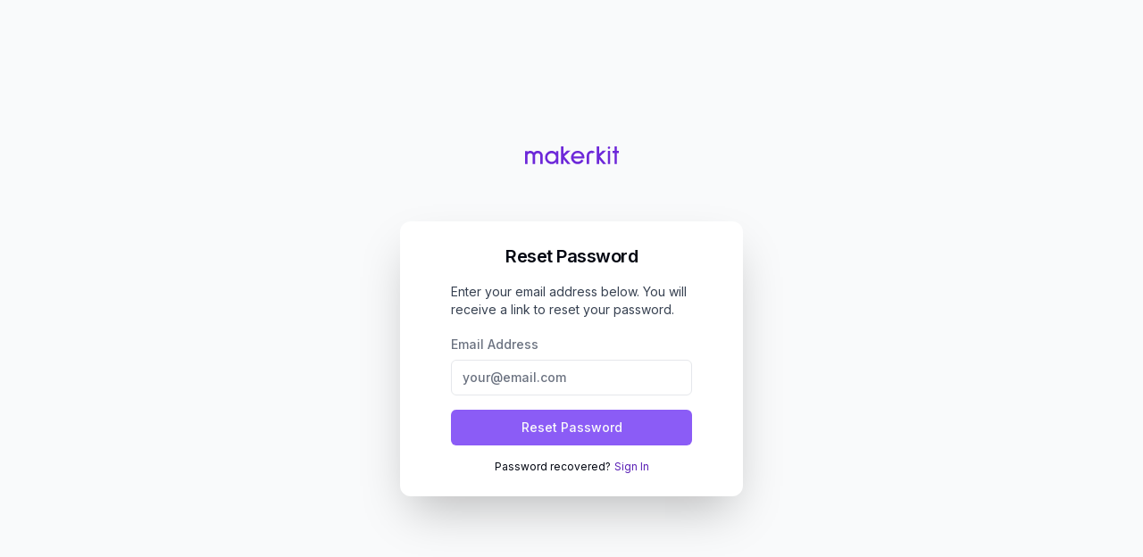

--- FILE ---
content_type: text/html; charset=utf-8
request_url: https://next-fire-demo.makerkit.dev/auth/password-reset
body_size: 11214
content:
<!DOCTYPE html><html class="light" lang="en"><head><meta charSet="utf-8"/><meta name="viewport" content="width=device-width"/><link rel="shortcut icon" href="/assets/images/favicon/favicon.ico"/><link rel="apple-touch-icon" sizes="144x144" href="/assets/images/favicon/apple-touch-icon.png"/><link rel="icon" type="image/png" sizes="16x16" href="/assets/images/favicon/favicon-16x16.png"/><link rel="icon" type="image/png" sizes="32x32" href="/assets/images/favicon/favicon-32x32.png"/><link rel="manifest" href="/assets/images/favicon/site.webmanifest"/><link rel="mask-icon" href="/assets/images/favicon/safari-pinned-tab.svg" color="#000000"/><link rel="dns-prefetch" href="//fonts.googleapis.com"/><link rel="preconnect" href="https://fonts.gstatic.com"/><meta name="msapplication-TileColor" content="#ffffff"/><meta name="msapplication-config" content="/favicon/browserconfig.xml"/><meta name="theme-color" content="#ffffff"/><meta name="description" content="Your SaaS Description"/><meta property="og:title" content="Awesomely - Your SaaS Title"/><meta property="og:description" content="Your SaaS Description"/><meta property="og:site_name" content="Awesomely"/><meta property="twitter:title" content="Awesomely"/><meta property="twitter:card" content="summary_large_image"/><meta property="twitter:creator" content=""/><script async="" type="application/ld+json">{"name":"Awesomely - Your SaaS Title","url":"https://next-fire-demo.makerkit.dev","logo":"https://next-fire-demo.makerkit.dev/assets/images/favicon/favicon-150x150.png","@context":"https://schema.org","@type":"Organization"}</script><title>Reset Password</title><meta name="next-head-count" content="22"/><link rel="preload" href="/_next/static/media/a34f9d1faa5f3315-s.p.woff2" as="font" type="font/woff2" crossorigin="anonymous" data-next-font="size-adjust"/><link rel="preload" href="/_next/static/css/d796f2191ba5531f.css" as="style"/><link rel="stylesheet" href="/_next/static/css/d796f2191ba5531f.css" data-n-g=""/><noscript data-n-css=""></noscript><script defer="" nomodule="" src="/_next/static/chunks/polyfills-78c92fac7aa8fdd8.js"></script><script src="/_next/static/chunks/webpack-149982aa14bdeb65.js" defer=""></script><script src="/_next/static/chunks/framework-8d83868bf6469d6b.js" defer=""></script><script src="/_next/static/chunks/main-0b4f85df983a3908.js" defer=""></script><script src="/_next/static/chunks/pages/_app-4f3085a0f73457fb.js" defer=""></script><script src="/_next/static/chunks/6935-2d495a20bae7d8f5.js" defer=""></script><script src="/_next/static/chunks/331-0e0245e4a44c5fb2.js" defer=""></script><script src="/_next/static/chunks/pages/auth/password-reset-92a73bd6379ff486.js" defer=""></script><script src="/_next/static/X6CklcO24b1sTNysjH6Ga/_buildManifest.js" defer=""></script><script src="/_next/static/X6CklcO24b1sTNysjH6Ga/_ssgManifest.js" defer=""></script><style id="__jsx-2717345802">html{--font-family-sans:'-apple-system', 'BlinkMacSystemFont',
            '__Inter_f2a8c8', '__Inter_Fallback_f2a8c8', system-ui, Helvetica Neue, Helvetica, Arial, 'Segoe UI', 'Roboto', 'Ubuntu',
            'sans-serif';--font-family-heading:'-apple-system', 'BlinkMacSystemFont',
            '__Inter_f2a8c8', '__Inter_Fallback_f2a8c8', system-ui, Helvetica Neue, Helvetica, Arial}</style></head><body><div id="__next"><main><div class="flex h-screen flex-col items-center justify-center space-y-4 md:space-y-8 lg:space-y-16 lg:bg-gray-50 dark:lg:bg-background animate-in fade-in slide-in-from-top-8 duration-1000"><a aria-label="Home Page" href="/"><svg width="105" class="w-[95px] sm:w-[105px]" viewBox="0 0 733 140" fill="none" xmlns="http://www.w3.org/2000/svg"><path d="M119.081 138V73.209C119.081 67.551 117.08 62.79 113.078 58.926C109.214 55.062 104.453 53.13 98.7951 53.13C93.2751 53.13 88.4451 55.062 84.3051 58.926C80.3031 62.652 78.3021 67.344 78.3021 73.002V138H59.4651V73.002C59.4651 67.206 57.5331 62.514 53.6691 58.926C49.5291 55.062 44.6301 53.13 38.9721 53.13C33.4521 53.13 28.7601 55.062 24.8961 58.926C20.7561 63.066 18.6861 67.965 18.6861 73.623V138H0.0560548V36.984H18.6861V44.643C21.0321 41.745 24.0681 39.33 27.7941 37.398C31.6581 35.466 35.3841 34.5 38.9721 34.5C45.0441 34.5 50.5641 35.742 55.5321 38.226C60.6381 40.572 65.0541 43.884 68.7801 48.162C72.5061 43.884 76.9221 40.572 82.0281 38.226C87.1341 35.742 92.7231 34.5 98.7951 34.5C104.177 34.5 109.214 35.466 113.906 37.398C118.598 39.33 122.738 42.09 126.326 45.678C129.914 49.266 132.674 53.475 134.606 58.305C136.676 62.997 137.711 67.965 137.711 73.209V138H119.081ZM242.173 138V122.268C237.757 127.374 232.651 131.445 226.855 134.481C221.059 137.517 214.918 139.035 208.432 139.035C201.256 139.035 194.494 137.724 188.146 135.102C181.936 132.48 176.416 128.754 171.586 123.924C166.756 119.232 162.961 113.712 160.201 107.364C157.579 100.878 156.268 94.116 156.268 87.078C156.268 80.04 157.579 73.347 160.201 66.999C162.961 60.513 166.756 54.855 171.586 50.025C176.416 45.195 181.936 41.469 188.146 38.847C194.494 36.225 201.256 34.914 208.432 34.914C215.056 34.914 221.266 36.294 227.062 39.054C232.996 41.814 238.033 45.678 242.173 50.646V36.984H260.803V138H242.173ZM208.432 53.337C203.878 53.337 199.462 54.234 195.184 56.028C191.044 57.684 187.456 60.03 184.42 63.066C181.384 66.102 178.969 69.759 177.175 74.037C175.519 78.177 174.691 82.524 174.691 87.078C174.691 91.632 175.519 95.979 177.175 100.119C178.969 104.259 181.384 107.847 184.42 110.883C187.456 113.919 191.044 116.334 195.184 118.128C199.462 119.784 203.878 120.612 208.432 120.612C212.986 120.612 217.333 119.784 221.473 118.128C225.613 116.334 229.201 113.919 232.237 110.883C235.273 107.847 237.619 104.259 239.275 100.119C241.069 95.979 241.966 91.632 241.966 87.078C241.966 82.524 241.069 78.177 239.275 74.037C237.619 69.759 235.273 66.102 232.237 63.066C229.201 60.03 225.613 57.684 221.473 56.028C217.333 54.234 212.986 53.337 208.432 53.337ZM331.127 138L299.663 99.705V138H281.447V0.344996H299.663V59.754L327.815 33.258H354.932L305.873 78.798L355.139 138H331.127ZM379.299 94.116C379.299 97.428 380.472 100.878 382.818 104.466C385.302 108.054 388.131 111.09 391.305 113.574C397.101 118.128 403.863 120.405 411.591 120.405C423.873 120.405 433.878 114.471 441.606 102.603L457.338 111.918C451.956 120.612 445.332 127.305 437.466 131.997C429.6 136.689 420.975 139.035 411.591 139.035C404.553 139.035 397.86 137.724 391.512 135.102C385.164 132.342 379.575 128.547 374.745 123.717C369.915 118.887 366.12 113.298 363.36 106.95C360.738 100.602 359.427 93.909 359.427 86.871C359.427 79.833 360.738 73.14 363.36 66.792C366.12 60.306 369.915 54.648 374.745 49.818C379.437 44.988 384.957 41.262 391.305 38.64C397.791 36.018 404.553 34.707 411.591 34.707C418.629 34.707 425.322 36.018 431.67 38.64C438.156 41.262 443.745 44.988 448.437 49.818C458.649 60.306 463.755 72.45 463.755 86.25C463.755 88.734 463.548 91.356 463.134 94.116H379.299ZM411.591 51.681C405.933 51.681 400.62 52.923 395.652 55.407C390.684 57.891 386.682 61.203 383.646 65.343C380.748 69.345 379.299 73.623 379.299 78.177H443.883C443.883 73.623 442.365 69.345 439.329 65.343C436.431 61.203 432.498 57.891 427.53 55.407C422.562 52.923 417.249 51.681 411.591 51.681ZM528.543 54.372C525.231 52.854 522.264 52.095 519.642 52.095C514.122 52.095 509.568 54.027 505.98 57.891C502.116 62.031 500.184 66.792 500.184 72.174V138H482.382V72.174C482.382 64.722 484.245 57.891 487.971 51.681C491.835 45.471 497.079 40.641 503.703 37.191C508.671 34.845 513.984 33.672 519.642 33.672C524.196 33.672 528.543 34.5 532.683 36.156C536.823 37.812 541.17 40.503 545.724 44.229L528.543 54.372ZM610.092 138L578.628 99.705V138H560.412V0.344996H578.628V59.754L606.78 33.258H633.897L584.838 78.798L634.104 138H610.092ZM656.049 19.596C653.427 19.596 651.15 18.699 649.218 16.905C647.424 14.973 646.527 12.696 646.527 10.074C646.527 7.45199 647.424 5.24399 649.218 3.44999C651.15 1.51799 653.427 0.551993 656.049 0.551993C658.671 0.551993 660.879 1.51799 662.673 3.44999C664.605 5.24399 665.571 7.45199 665.571 10.074C665.571 12.696 664.605 14.973 662.673 16.905C660.879 18.699 658.671 19.596 656.049 19.596ZM647.562 138V34.5H664.95V138H647.562ZM717.4 53.13V138H699.805V53.13H684.28V34.5H699.805V0.344996H717.4V34.5H732.925V53.13H717.4Z" fill="url(#paint0_linear_1666_2)"></path><defs><linearGradient id="paint0_linear_1666_2" x1="1.12419" y1="78" x2="724.566" y2="63.6614" gradientUnits="userSpaceOnUse"><stop stop-color="hsl(263.4, 70%, 50.4%)"></stop></linearGradient></defs></svg></a><div class="flex w-full max-w-sm flex-col items-center space-y-4 rounded-xl border-transparent bg-white px-2 py-1 dark:bg-transparent md:w-8/12 md:border md:px-8 md:py-6 lg:w-5/12 lg:px-6 lg:shadow-2xl dark:lg:border-dark-800 lg:dark:bg-background dark:lg:shadow-[0_0_1200px_0] lg:dark:shadow-primary/30 xl:w-4/12 2xl:w-3/12"><div><h4 class="font-heading scroll-m-20 text-xl font-semibold tracking-tight">Reset Password</h4></div><form class="container mx-auto flex justify-center"><div class="flex-col space-y-4"><div><p class="text-sm text-gray-700 dark:text-gray-400">Enter your email address below. You will receive a link to reset your password.</p></div><div><label class="w-full text-sm font-medium text-gray-500 dark:text-gray-400 [&amp;&gt;*]:mt-[0.35rem]">Email Address<input name="email" required="" type="email" placeholder="your@email.com" class="flex h-10 w-full rounded-md border border-input bg-background px-3 py-2 text-sm ring-offset-background file:border-0 file:bg-transparent file:text-sm file:font-medium placeholder:text-muted-foreground focus-visible:outline-none focus-visible:ring-2 focus-visible:ring-ring focus-visible:ring-offset-2 disabled:cursor-not-allowed disabled:opacity-50"/></label></div><button type="submit" tabindex="0" class="inline-flex items-center justify-center rounded-md font-medium ring-offset-background transition-colors focus-visible:outline-none focus-visible:ring-2 focus-visible:ring-offset-2 disabled:pointer-events-none disabled:opacity-50 active:[&amp;&gt;*]:translate-y-0.5 bg-primary text-primary-foreground hover:bg-primary/90 text-sm h-10 [&amp;&gt;*]:py-2 [&amp;&gt;*]:px-4 w-full"><span class="flex w-full h-full items-center transition-transform duration-500 ease-out"><span class="flex w-full flex-1 items-center justify-center">Reset Password</span></span></button></div></form><div class="flex justify-center text-xs"><p class="flex space-x-1"><span>Password recovered?</span><a class="text-primary-800 hover:underline dark:text-primary" href="/auth/sign-in">Sign In</a></p></div></div></div></main></div><script id="__NEXT_DATA__" type="application/json">{"props":{"pageProps":{"_nextI18Next":{"initialI18nStore":{"en":{"common":{"dashboardTabLabel":"Dashboard","organizationSettingsTabLabel":"Organization","tasksTabLabel":"Tasks","settingsTabLabel":"Settings","profileSettingsTabLabel":"Profile","subscriptionSettingsTabLabel":"Subscription","dashboardTabDescription":"An overview of your organization's activity and performance across all your projects.","settingsTabDescription":"Manage your settings and preferences.","emailAddress":"Email Address","password":"Password","modalConfirmationQuestion":"Are you sure you want to continue?","imageInputLabel":"Click here to upload an image","cancel":"Cancel","clear":"Clear","backToHomePage":"Back to Home Page","pageNotFound":"Sorry, the page was not found","pageNotFoundSubHeading":"Apologies, the page you were looking for was not found","genericError":"Sorry, we hit an unexpected error","genericErrorSubHeading":"We apologize for the inconvenience, but we hit an unexpected error. Please try again later.","anonymousUser":"Anonymous","theme":"Theme","lightTheme":"Light","darkTheme":"Dark","systemTheme":"System","expandSidebar":"Expand Sidebar","collapseSidebar":"Collapse Sidebar","documentation":"Documentation","getStarted":"Get Started","contactUs":"Contact Us","continue":"Continue","yourOrganizations":"Your Organizations","skip":"Skip","roles":{"owner":{"label":"Owner","description":"Can change any setting, invite new members and manage billing"},"admin":{"label":"Admin","description":"Can change some settings, invite members, perform disruptive actions"},"member":{"label":"Member","description":"Cannot invite members or change settings"}}},"auth":{"signUpHeading":"Create an account","signUp":"Sign Up","signInHeading":"Sign in to your account","signIn":"Sign In","getStarted":"Get started","signOut":"Sign out","signingIn":"Signing in...","signingUp":"Signing up...","signingOut":"Signing out...","orContinueWithEmail":"or continue with email","doNotHaveAccountYet":"Do not have an account yet?","alreadyHaveAnAccount":"Already have an account?","joinOrganizationHeading":"Join {{organization}}","joinOrganizationSubHeading":"You were invited to join \u003cb\u003e{{organization}}\u003c/b\u003e","signUpToAcceptInvite":"Please sign in/up to accept the invite","clickToAcceptAs":"Click the button below to accept the invite with as \u003cb\u003e{{email}}\u003c/b\u003e","acceptInvite":"Accept invite","acceptingInvite":"Accepting Invite...","acceptInviteSuccess":"Invite successfully accepted","acceptInviteError":"Error encountered while accepting invite","acceptInviteWithDifferentAccount":"Want to accept the invite with a different account?","alreadyHaveAccountStatement":"I already have an account, I want to sign in instead","doNotHaveAccountStatement":"I do not have an account, I want to sign up instead","addingToOrganization":"We are adding you to \u003cb\u003e{{name}}\u003c/b\u003e. Please Wait...","signInWithProvider":"Sign in with {{provider}}","signInWithPhoneNumber":"Sign in with Phone Number","passwordHint":"Ensure it's at least 6 characters","repeatPasswordHint":"Type your password again","repeatPassword":"Repeat password","passwordsDoNotMatch":"The passwords do not match","passwordForgottenQuestion":"Password forgotten?","passwordResetLabel":"Reset Password","passwordResetSubheading":"Enter your email address below. You will receive a link to reset your password.","passwordResetSuccessMessage":"Check your Inbox! We emailed you a link for resetting your Password.","passwordRecoveredQuestion":"Password recovered?","passwordLengthError":"Please provide a password with at least 6 characters","sendEmailLink":"Send Email Link","sendingEmailLink":"Sending Email Link...","sendLinkSuccess":"We sent you a link to your email! Follow the link to sign in.","sendLinkSuccessToast":"Link successfully sent","getNewLink":"Get a new link","verificationCode":"Verification Code","verificationCodeHint":"Enter the code we sent you by SMS","verificationCodeSubmitButtonLabel":"Submit Verification Code","sendingMfaCode":"Sending Verification Code...","verifyingMfaCode":"Verifying code...","sendMfaCodeError":"Sorry, we couldn't send you a verification code","verifyMfaCodeSuccess":"Code verified! Signing you in...","verifyMfaCodeError":"Ops! It looks like the code is not correct","reauthenticate":"Reauthenticate","reauthenticateDescription":"For security reasons, we need you to re-authenticate","errorAlertHeading":"Sorry, we could not authenticate you","emailConfirmationAlertHeading":"We sent you a confirmation email.","emailConfirmationAlertBody":"Welcome! Please check your email and click the link to verify your account.","sendAgainEmailVerificationLabel":"Send again","sendAgainEmailVerificationSuccess":"Email verification sent","errors":{"auth/wrong-password":"The credentials entered are incorrect","auth/user-disabled":"Your account has been disabled. Please contact Support.","auth/too-many-requests":"You have exceeded the number of allowed attempts. Please try again later.","auth/network-request-failed":"The request failed due to a network error. Please try again.","auth/account-exists-with-different-credential":"The account already exists with a different credential","auth/credential-already-in-use":"This credential is already in use. Please try with another one.","auth/email-already-in-use":"This email is already in use. Please try with another one","auth/popup-closed-by-user":"The popup was closed","auth/cancelled-popup-request":"The request was cancelled. Please try again.","auth/invalid-action-code":"Invalid action code","auth/invalid-phone-number":"Invalid phone number. Please use another format.","auth/multi-factor-auth-required":"Multi-factor authentication required","auth/invalid-verification-code":"Invalid verification code","auth/requires-recent-login":"Sorry, we require you to sign-in again to perform this action","auth/internal-error":"Sorry, we weren't able to process your request. Please try again.","auth/multi-factor-info-not-found":"The user does not have a second factor matching the identifier provided.","auth/invalid-verification-id":"The verification ID used to create the phone auth credential is invalid.","auth/invalid-multi-factor-session":"The request does not contain a valid proof of first factor successful sign-in.","auth/invalid-custom-token":"The custom token format is incorrect. Please check the documentation.","auth/code-expired":"The SMS code has expired. Please re-send the verification code to try again.","auth/no-auth-event":"Sorry, an internal error has occurred. Please try again","auth/provider-already-linked":"This provider has already been linked to your account.","auth/missing-email":"Sorry, we haven't found an email address connected to your account","auth/unsupported-first-factor":"Signing in with a multi-factor account requires sign-in with a supported first factor.","default":"Email or Password are invalid. Please try again","generic":"Sorry, we weren't able to authenticate you. Please try again.","link":"Sorry, we encountered an error while sending your link. Please try again."}},"organization":{"generalTabLabel":"General","generalTabLabelSubheading":"Manage your Organization","membersTabLabel":"Members","emailSettingsTab":"Email","invitesTabLabel":"Invites","membersTabSubheading":"Manage and Invite members","inviteMembersPageSubheading":"Invite members to your organization","createOrganizationModalHeading":"Create Organization","organizationNameLabel":"Organization Name","createOrganizationSubmitLabel":"Create Organization","createOrganizationSuccess":"Organization created successfully","createOrganizationError":"Organization not created. Please try again.","createOrganizationLoading":"Creating organization...","settingsPageLabel":"General","createOrganizationDropdownLabel":"New organization","changeRole":"Change Role","removeMember":"Remove","inviteMembersSuccess":"Members invited successfully!","inviteMembersError":"Sorry, we encountered an error! Please try again","inviteMembersLoading":"Inviting members...","removeInviteButtonLabel":"Remove invite","addAnotherMemberButtonLabel":"Add another one","inviteMembersSubmitLabel":"Send Invites","removeMemberModalHeading":"You are removing this user","removeMemberSuccessMessage":"Member removed successfully","removeMemberErrorMessage":"Sorry, we encountered an error. Please try again","removeMemberLoadingMessage":"Removing member...","removeMemberSubmitLabel":"Remove User from Organization","chooseDifferentRoleError":"Role is the same as the current one","updateRoleLoadingMessage":"Updating role...","updateRoleSuccessMessage":"Role updated successfully","updatingRoleErrorMessage":"Sorry, we encountered an error. Please try again.","updateMemberRoleModalHeading":"Update Member's Role","memberRoleInputLabel":"Member role","updateRoleSubmitLabel":"Update Role","transferOwnership":"Transfer Ownership","deleteInviteModalHeading":"Deleting Invite","deleteInviteSuccessMessage":"Invite deleted successfully","deleteInviteErrorMessage":"Invite not deleted. Please try again.","deleteInviteLoadingMessage":"Deleting invite. Please wait...","confirmDeletingMemberInvite":"You are deleting the invite to \u003cb\u003e{{ email }}\u003c/b\u003e","transferOwnershipDisclaimer":"You are transferring ownership of the selected organization to \u003cb\u003e{{ member }}\u003c/b\u003e. Your new role will be \u003cb\u003e$t(common:roles.admin.label)\u003c/b\u003e.","transferringOwnership":"Transferring ownership...","transferOwnershipSuccess":"Ownership successfully transferred","transferOwnershipError":"Sorry, we could not transfer ownership to the selected member. Please try again.","deleteInviteSubmitLabel":"Delete Invite","youBadgeLabel":"You","updateOrganizationLoadingMessage":"Updating Organization...","updateOrganizationSuccessMessage":"Organization successfully updated","updateOrganizationErrorMessage":"Could not update Organization. Please try again.","organizationNameInputLabel":"Organization Name","organizationLogoInputHeading":"Upload your organization's Logo","organizationLogoInputSubheading":"Please choose a photo to upload as your organization logo.","updateOrganizationSubmitLabel":"Update Organization","inviteMembersPageHeading":"Invite Members","goBackToMembersPage":"Go back to members","membersPageHeading":"Members","inviteMembersButtonLabel":"Invite Members","pendingInvitesHeading":"Pending Invites","pendingInvitesSubheading":"Manage invites not yet accepted","noPendingInvites":"No pending invites found","loadingMembers":"Loading members...","loadMembersError":"Sorry, we couldn't fetch your organization's members.","loadInvitedMembersError":"Sorry, we couldn't fetch your organization's invited members.","loadingInvitedMembers":"Loading invited members...","invitedBadge":"Invited","duplicateInviteEmailError":"You have already entered this email address","invitingOwnAccountError":"Hey, that's your email!","dangerZone":"Danger Zone","dangerZoneSubheading":"Delete or leave your organization","deleteOrganization":"Delete Organization","deleteOrganizationDescription":"This action cannot be undone. All data associated with this organization will be deleted.","deletingOrganization":"Deleting organization","deleteOrganizationModalHeading":"Deleting Organization","deleteOrganizationInputField":"Type the name of the organization to confirm","leaveOrganization":"Leave Organization","leavingOrganizationModalHeading":"Leaving Organization","leaveOrganizationDescription":"You will no longer have access to this organization.","deleteOrganizationDisclaimer":"You are deleting the organization {{ organizationName }}. All data associated with this organization will be deleted. This action cannot be undone.","leaveOrganizationDisclaimer":"You are leaving the organization {{ organizationName }}. You will no longer have access to it."},"profile":{"generalTab":"My Details","generalTabSubheading":"Manage your profile details","emailTab":"Email","emailTabTabSubheading":"Update your email address","passwordTab":"Password","passwordTabSubheading":"Update your password","manageConnectedAccounts":"Connected Accounts","manageConnectedAccountsSubheading":"Manage your connected accounts","connectedAccounts":"Connected Accounts","authenticationTab":"Authentication","multiFactorAuth":"Multi-Factor Authentication","multiFactorAuthSubheading":"Set up MFA via SMS","connectedAccountsSubheading":"Below are the accounts linked to your profile","availableProviders":"Available Providers","availableProvidersSubheading":"Click on the providers below to link your profile to the provider","updateProfileSuccess":"Profile successfully updated","updateProfileError":"Encountered an error. Please try again","updatePasswordSuccess":"Password successfully updated","updatePasswordError":"Encountered an error. Please try again","updatePasswordLoading":"Updating password...","updateProfileLoading":"Updating profile...","displayNameLabel":"Your Name","emailLabel":"Email Address","profilePictureHeading":"Upload your avatar picture","profilePictureSubheading":"Please choose a photo to upload as your profile picture.","updateProfileSubmitLabel":"Update Profile","currentPassword":"Current Password","newPassword":"New Password","repeatPassword":"Repeat New Password","yourPassword":"Your Password","updatePasswordSubmitLabel":"Update Password","newEmail":"Your New Email","repeatEmail":"Repeat Email","updateEmailSubmitLabel":"Update Email Address","updateEmailSuccess":"Email successfully updated","updateEmailLoading":"Updating your email...","updateEmailError":"Email not updated. Please try again","passwordNotMatching":"Passwords do not match. Make sure you're using the correct password","passwordNotChanged":"Your password has not changed","emailsNotMatching":"Emails do not match. Make sure you're using the correct email","updatingSameEmail":"The email chosen is the same as your current one","cannotUpdateEmail":"You cannot update your email because your account is not linked to any.","cannotUpdatePassword":"You cannot update your password because your account is not linked to any.","unlinkActionLabel":"Unlink","unlinkAccountModalHeading":"Unlink Account","confirmUnlink":"You're about to unlink this account.","confirmUnlinkSubmitLabel":"Yep, Unlink Account","unlinkActionSuccess":"Account successfully unlinked","unlinkActionError":"Sorry, we couldn't unlink this account","unlinkActionLoading":"Unlinking account...","linkActionSuccess":"Account successfully linked","linkActionError":"Sorry, we couldn't link this account","linkActionLoading":"Linking account...","linkAccount":"Link Account","connectWithProvider":"Connect with {{ provider }}","connectedWithProvider":"Connected with {{ provider }}","setupMfaButtonLabel":"Setup Multi-Factor Authentication","multiFactorAuthHeading":"Secure your account with Multi-Factor Authentication","multiFactorAuthDescription":"Enable Multi-Factor Authentication to verify your identity for an extra layer of security to your account in case your password is stolen. In addition to entering your password, it requires you confirm your identity via SMS.","verifyPhoneNumberLoading":"Verifying phone number...","verifyPhoneNumberSuccess":"Phone number successfully verified","verifyPhoneNumberError":"Sorry, we weren't able to verify the phone number","mfaEnabledSuccessTitle":"Multi-Factor authentication is enabled","mfaEnabledSuccessDescription":"Congratulations! You have successfully enrolled in the multi factor authentication process. You will now be able to access your account with a combination of your password and an authentication code sent to your phone number.","mfaActivationLoading":"Activating Multi-Factor...","verificationCodeError":"Sorry, we weren't able to verify the code provided","verificationCodeSuccess":"Code successfully verified!","verificationCodeLoading":"Verifying code...","verifyPhoneNumberSubmitLabel":"Verify Phone Number","verifyActivationCodeSubmitLabel":"Enter Verification Code","verificationCode":"Verification Code","addEmailAddress":"Add Email address","phoneNumberLabel":"Phone Number","addPhoneNumber":"Add Phone Number","removePhoneNumber":"Remove Phone Number","confirmRemovePhoneNumber":"Yes, remove this phone number","confirmRemovePhoneNumberDescription":"You are about to remove your phone number.","verifyPhoneNumberDescription":"Enter your Phone Number. We will send you a verification code by SMS.","verifyActivationCodeDescription":"Enter the verification code we sent you by SMS","mfaEnabledSuccessAlert":"Multi-Factor authentication is enabled","disableMfa":"Disable Multi-Factor Authentication","disableMfaButtonLabel":"Disable MFA","confirmDisableMfaButtonLabel":"Yes, disable MFA","disablingMfa":"Disabling Multi-Factor Authentication. Please wait...","disableMfaSuccess":"Multi-Factor Authentication successfully disabled","disableMfaError":"Sorry, we encountered an error. MFA has not been disabled.","sendingEmailVerificationLink":"Sending Email...","sendEmailVerificationLinkSuccess":"Verification link successfully sent","sendEmailVerificationLinkError":"Sorry, we weren't able to send you the email","sendVerificationLinkSubmitLabel":"Send Verification Link","sendVerificationLinkSuccessLabel":"Email sent! Check your Inbox","verifyEmailAlertHeading":"Please verify your email to enable MFA","verificationLinkAlertDescription":"Your email is not yet verified. Please verify your email to be able to set up Multi-Factor Authentication.","authFactorName":"Factor Name (optional)","authFactorNameHint":"Assign a name that helps you remember the phone number used","loadingUser":"Loading user details. Please wait...","linkPhoneNumber":"Link Phone Number","dangerZone":"Danger Zone","dangerZoneSubheading":"Some actions cannot be undone. Please be careful.","deleteAccount":"Delete your Account","deleteAccountDescription":"This will delete your account and the organizations you own. Furthermore, we will immediately cancel any active subscriptions. This action cannot be undone.","deleteProfileConfirmationInputLabel":"Type DELETE to confirm","deleteAccountErrorHeading":"Sorry, we couldn't delete your account"},"subscription":{"subscriptionTabSubheading":"Manage your Subscription and Billing Settings","checkout":"Checkout","manageBillingDescription":"Visit your Customer Portal to manage your subscription and billing.","manageBilling":"Go to Customer Portal","notSubscribedToAnyPlan":"You are not currently subscribed to any plan","choosePlan":"Select a plan below","currentPlan":"Your Plan","subscriptionWillEndOn":"The subscription will end on {{- endDate }}","unknownErrorAlertHeading":"Sorry, something went wrong","unknownErrorAlert":"We encountered an unknown error while processing your payment. Please try again or contact support.","checkOutCanceledAlertHeading":"The checkout was canceled","checkOutCanceledAlert":"The checkout was canceled. Please contact us if you're experiencing any issues.","checkOutCompletedAlertHeading":"Checkout successfully completed","checkOutCompletedAlert":"Yay, your payment went through!","cancelAtPeriodEndDescription":"Your subscription is scheduled to be canceled on {{- endDate }}.","renewAtPeriodEndDescription":"Your subscription is scheduled to be renewed on {{- endDate }}","noPermissionsAlertHeading":"You don't have permissions to change the billing settings","noPermissionsAlertBody":"Please contact your organization owner to change the billing settings for your organization.","checkoutSuccessTitle":"Done! You're all set.","checkoutSuccessDescription":" Thank you for subscribing, we have successfully processed your subscription! A confirmation email will be sent to {{ customerEmail }}.","checkoutSuccessBackButton":"Proceed to App","status":{"free":{"label":"Free Plan","heading":"You're on a free plan","description":"You're on a free plan. You can upgrade to a paid plan at any time."},"active":{"label":"Active","heading":"Your subscription is active","description":"Your subscription is active. You can manage your subscription and billing in the Customer Portal."},"trialing":{"label":"Trial","heading":"You're on a trial","description":"Your trial will end on {{- trialEndDate }}."},"past_due":{"label":"Past Due","heading":"Your invoice is past due","description":"Your invoice is past due. Please update your payment method."},"canceled":{"label":"Canceled","heading":"Your subscription is canceled","description":"Your subscription is canceled. It is scheduled to end on {{- endDate }}."},"unpaid":{"label":"Unpaid","heading":"Your invoice is unpaid","description":"Your invoice is unpaid. Please update your payment method."},"incomplete":{"label":"Incomplete","heading":"We're waiting for your payment","description":"We're waiting for your payment to go through. Please bear with us."},"incomplete_expired":{"label":"Expired","heading":"Your payment has expired","description":"Your payment has expired. Please update your payment method."},"paused":{"label":"Paused","heading":"Your subscription is paused","description":"Your subscription is paused. You can resume it at any time."}}},"onboarding":{"setupOrganization":"Setup Organization","setupOrganizationDescription":"Welcome! First, let's setup your organization.","organizationNameLabel":"Organization name","errorAlertHeading":"There was an error completing your onboarding.","inviteMembers":"Invite members","inviteMembersDescription":"Invite your team members to join your organization.","info":"Details","invites":"Invites","complete":"Complete","successStepHeading":"You're all set! You can now start using the app.","continue":"Continue to your Dashboard","settingAccount":"We're setting up your account. Please wait..."}}},"initialLocale":"en","ns":["common","auth","organization","profile","subscription","onboarding"],"userConfig":{"i18n":{"defaultLocale":"en","locales":["en"]},"fallbackLng":{"default":["en"]},"localePath":"/var/task/public/locales","default":{"i18n":{"defaultLocale":"en","locales":["en"]},"fallbackLng":{"default":["en"]},"localePath":"/var/task/public/locales"}}},"csrfToken":"LpnGBYPi-PrL1s-ys-AQ5bS_QagdLnHpyNiU"},"__N_SSP":true},"page":"/auth/password-reset","query":{},"buildId":"X6CklcO24b1sTNysjH6Ga","isFallback":false,"isExperimentalCompile":false,"gssp":true,"locale":"en","locales":["en"],"defaultLocale":"en","scriptLoader":[]}</script></body></html>